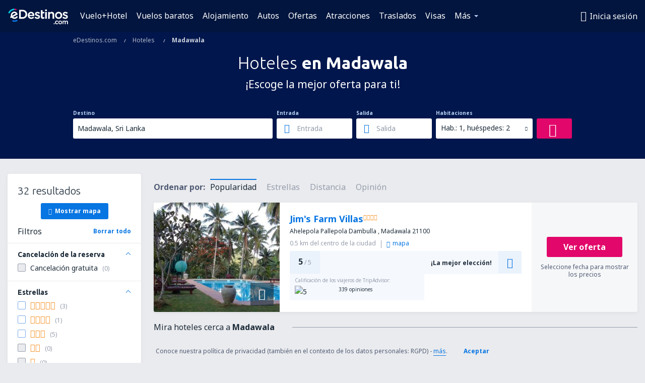

--- FILE ---
content_type: text/html; charset=utf-8
request_url: https://www.google.com/recaptcha/api2/aframe
body_size: 183
content:
<!DOCTYPE HTML><html><head><meta http-equiv="content-type" content="text/html; charset=UTF-8"></head><body><script nonce="uKJpTv02NTBylJfnxBxxng">/** Anti-fraud and anti-abuse applications only. See google.com/recaptcha */ try{var clients={'sodar':'https://pagead2.googlesyndication.com/pagead/sodar?'};window.addEventListener("message",function(a){try{if(a.source===window.parent){var b=JSON.parse(a.data);var c=clients[b['id']];if(c){var d=document.createElement('img');d.src=c+b['params']+'&rc='+(localStorage.getItem("rc::a")?sessionStorage.getItem("rc::b"):"");window.document.body.appendChild(d);sessionStorage.setItem("rc::e",parseInt(sessionStorage.getItem("rc::e")||0)+1);localStorage.setItem("rc::h",'1769332447059');}}}catch(b){}});window.parent.postMessage("_grecaptcha_ready", "*");}catch(b){}</script></body></html>